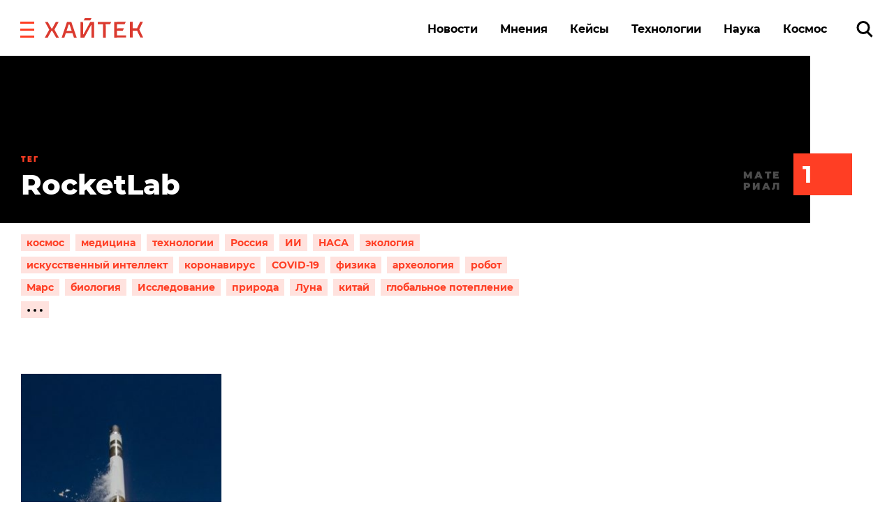

--- FILE ---
content_type: text/html
request_url: https://v2.mpsuadv.ru/script
body_size: 291
content:
<p><script>
 try { 
 document.cookie = "_mpsu_id=jbx4IMbWicieEnQjVqnEbG1b28pt8Bb4;path=/;max-age=5184000000;secure;samesite=none;domain=.hightech.fm";
 var cookies2 = document.cookie;

 if (cookies2.indexOf('_mpsu_id=jbx4IMbWicieEnQjVqnEbG1b28pt8Bb4') !== -1) {
 window.parent.postMessage({ cookieEnabled: true }, '*');
 } else {
 window.parent.postMessage({ cookieEnabled: false }, '*');
 }
 } catch (e) {
 window.parent.postMessage({ cookieEnabled: false }, '*');

 }
</script></p>

--- FILE ---
content_type: application/javascript
request_url: https://hightech.fm/wp-content/themes/hightech/frontend/modal/modal.js?v2
body_size: 984
content:
document.addEventListener('DOMContentLoaded', function () {
    let modalOpened = false;

    const MODAL_STORAGE_KEY = 'modalVoteClosed';

    function openModal(modal) {
        if (modal) {
            modal.classList.add('modal--active');
            const scrollBarWidth = window.innerWidth - document.documentElement.clientWidth;
            document.body.style.overflow = 'hidden';
            document.body.style.paddingRight = `${scrollBarWidth}px`;
        }
    }

    function closeModal(modal) {
        if (modal) {
            modal.classList.remove('modal--active');
            document.body.style.overflow = '';
            document.body.style.paddingRight = '';

            localStorage.setItem(MODAL_STORAGE_KEY, 'true');
        }
    }

    document.querySelectorAll('.open-modal-btn').forEach(button => {
        button.addEventListener('click', () => {
            const modalId = button.dataset.modal;
            const modal = document.getElementById(modalId);
            openModal(modal);
        });
    });

    document.querySelectorAll('.modal__close').forEach(span => {
        span.addEventListener('click', () => {
            const modal = span.closest('.modal__wrapper');
            closeModal(modal);
        });
    });

    window.addEventListener('click', (event) => {
        if (event.target.classList.contains('modal__wrapper')) {
            closeModal(event.target);
        }
    });

    document.querySelectorAll('.modal__button').forEach(button => {
        button.addEventListener('click', () => {
            const modal = button.closest('.modal__wrapper');
            closeModal(modal);
        });
    });

    const modal = document.getElementById('modal-vote');
    const isModalClosed = localStorage.getItem(MODAL_STORAGE_KEY) === 'true';

    window.addEventListener('scroll', function () {
        if (modalOpened || isModalClosed) return;

        const scrollPosition = window.scrollY + window.innerHeight;
        const halfPage = document.body.scrollHeight / 2;

        if (scrollPosition >= halfPage) {
            openModal(modal);
            modalOpened = true;
        }
    });

    if (modal) {
        modal.querySelectorAll('a[href^="#"]').forEach(anchor => {
            anchor.addEventListener('click', function (e) {
                e.preventDefault();
                const targetId = this.getAttribute('href').substring(1);
                const targetElement = document.getElementById(targetId);

                if (targetElement) {
                    const elementPosition = targetElement.getBoundingClientRect().top + window.scrollY;
                    const offsetPosition = elementPosition - 80;

                    window.scrollTo({
                        top: offsetPosition,
                        behavior: 'smooth'
                    });
                }
            });
        });
    }
});

--- FILE ---
content_type: application/javascript
request_url: https://statika.mpsuadv.ru/scripts/10209/10209_518.js
body_size: 10389
content:
"use strict";(self.webpackChunkplayer=self.webpackChunkplayer||[]).push([[518],{518:(e,t,a)=>{a.r(t),a.d(t,{default:()=>i});const i={siteId:10209,tag:"static",ab_test:{percent:0,html:""},loading:{phone:{type:"default",after_widget:null},tablet:{type:"default",after_widget:null},desktop:{type:"default",after_widget:null}},positions:{phone:{type:"static",verticalAlign:"top",horizontalAlign:"left"},tablet:{type:"static",verticalAlign:"top",horizontalAlign:"left"},desktop:{type:"static",verticalAlign:"top",horizontalAlign:"left"}},watermark:{phone:{enable:!1,transparent_background:!0},tablet:{enable:!1,transparent_background:!0},desktop:{enable:!1,transparent_background:!0}},content:{type:null,devices:null,laps:null,slides:null,blocks:null},close:{phone:{ttc:null,size:20,enable:!1,position:"inside_upper_right",reloadAfterClose:20},tablet:{ttc:null,size:20,enable:!1,position:"inside_upper_right",reloadAfterClose:20},desktop:{ttc:null,size:20,enable:!1,position:"inside_upper_right",reloadAfterClose:20}},sizes:{phone:{width:"100%",height:"100%",minwidth:"180px",minheight:"50px",maxwidth:"320px",maxheight:"150px"},tablet:{width:"100%",height:"100%",minwidth:"600px",minheight:"50px",maxwidth:"1280px",maxheight:"600px"},desktop:{width:"100%",height:"100%",minwidth:"600px",minheight:"50px",maxwidth:"1280px",maxheight:"600px"}},render:{desktop:{type:"static",closeline:0,closesize:20,watermark:"N",closeenable:"N",closeposition:"inside_upper_right",verticalAlign:"top",width_measure:"%",height_measure:"%",horizontalAlign:"left",maxwidth_measure:"px",minwidth_measure:"px",maxheight_measure:"px",minheight_measure:"px",paddingtop_measure:"px",paddingleft_measure:"px",paddingright_measure:"px",paddingbottom_measure:"px",closemargintop_measure:"px",transparent_background:"Y",closemarginleft_measure:"px",closemarginright_measure:"px",closemarginbottom_measure:"px",borderradiustopleft_measure:"px",borderradiustopright_measure:"px",closemargintop:null,borderradiustopleft:0,borderradiustopright:0,borderradiusbottomleft:0,borderradiusbottomright:0,borderradiusbottomleft_measure:"px",borderradiusbottomright_measure:"px",height:100,maxheight:600,maxwidth:1280,minheight:50,minwidth:600,paddingbottom:null,paddingleft:null,paddingright:null,paddingtop:null,reloadAfterClose:20,width:100},phone:{type:"static",closeline:0,closesize:20,watermark:"N",closeenable:"N",closeposition:"inside_upper_right",verticalAlign:"top",width_measure:"%",height_measure:"%",horizontalAlign:"left",maxwidth_measure:"px",minwidth_measure:"px",maxheight_measure:"px",minheight_measure:"px",paddingtop_measure:"px",paddingleft_measure:"px",paddingright_measure:"px",paddingbottom_measure:"px",closemargintop_measure:"px",transparent_background:"Y",closemarginleft_measure:"px",closemarginright_measure:"px",closemarginbottom_measure:"px",borderradiustopleft_measure:"px",borderradiustopright_measure:"px",closemargintop:null,borderradiustopleft:0,borderradiustopright:0,borderradiusbottomleft:0,borderradiusbottomright:0,borderradiusbottomleft_measure:"px",borderradiusbottomright_measure:"px",height:100,maxheight:150,maxwidth:320,minheight:50,minwidth:180,paddingbottom:null,paddingleft:null,paddingright:null,paddingtop:null,reloadAfterClose:20,width:100},tablet:{type:"static",closeline:0,closesize:20,watermark:"N",closeenable:"N",closeposition:"inside_upper_right",verticalAlign:"top",width_measure:"%",height_measure:"%",horizontalAlign:"left",maxwidth_measure:"px",minwidth_measure:"px",maxheight_measure:"px",minheight_measure:"px",paddingtop_measure:"px",paddingleft_measure:"px",paddingright_measure:"px",paddingbottom_measure:"px",closemargintop_measure:"px",transparent_background:"Y",closemarginleft_measure:"px",closemarginright_measure:"px",closemarginbottom_measure:"px",borderradiustopleft_measure:"px",borderradiustopright_measure:"px",closemargintop:null,borderradiustopleft:0,borderradiustopright:0,borderradiusbottomleft:0,borderradiusbottomright:0,borderradiusbottomleft_measure:"px",borderradiusbottomright_measure:"px",height:100,maxheight:600,maxwidth:1280,minheight:50,minwidth:600,paddingbottom:null,paddingleft:null,paddingright:null,paddingtop:null,reloadAfterClose:20,width:100}},drivers:[{id:22316,priority:0,screen:{width:{min:null,max:null}},devices:["phone"],geo:null,geoblack:null,division_type:"vertical_division",whitelist:null,blacklist:null,min_width:0,max_width:0,os:null,sort:0,list:[{id:45778,sub_widget_id:0,position:3,percent:100,type:"adfox",settings:{render:{},adfox:{type:"",reload:30,rcy:"R-A-15480833-1",title:"adm1",has_hb:!0,params:{p1:"dhpex",p2:"y"},bidders:[{bidder:"hybrid",ad_system_account_id:10,placement_id:"68246f8370e7b28af8c36437",params:{placementId:"68246f8370e7b28af8c36437"},type:"default"},{bidder:"myTarget",ad_system_account_id:3,placement_id:"1832442",params:{placementId:"1832442"},type:"default"},{bidder:"sape",ad_system_account_id:6,placement_id:"940033",params:{placementId:"940033"},type:"default"},{bidder:"solta",ad_system_account_id:24,placement_id:"96-Lv7Jh",params:{placementId:"96-Lv7Jh"},type:"default"},{bidder:"otm",ad_system_account_id:27,placement_id:"101693",params:{placementId:"101693"},type:"default"},{bidder:"alfasense",ad_system_account_id:20,placement_id:"72520",params:{placementId:"72520"},type:"default"},{bidder:"betweenDigital",ad_system_account_id:5,placement_id:"4845586",params:{placementId:"4845586"},type:"default"},{bidder:"otm",ad_system_account_id:4,placement_id:"114615",params:{placementId:"114615"},type:"default"},{bidder:"getintent",ad_system_account_id:35,placement_id:"215_MP_hightech.fm_M_W13515-adfox-45778_300250",params:{placementId:"215_MP_hightech.fm_M_W13515-adfox-45778_300250"},type:"default"}],capping:0,hb_sizes:["300x250","250x250","200x200","300x300","320x100","300x100","320x50","300x50","336x280"],owner_id:386735,can_finish:!1,finish_timer:0,max_requests_per_session:0,finish_rotation_after_play:!1,adUnit:{code:"adfox_mp_0_135150045778",sizes:[[300,250],[250,250],[200,200],[300,300],[320,100],[300,100],[320,50],[300,50],[336,280]],bids:[{bidder:"hybrid",params:{placementId:"68246f8370e7b28af8c36437"}},{bidder:"myTarget",params:{placementId:"1832442"}},{bidder:"sape",params:{placementId:"940033"}},{bidder:"solta",params:{placementId:"96-Lv7Jh"}},{bidder:"alfasense",params:{placementId:"72520"}},{bidder:"betweenDigital",params:{placementId:"4845586"}},{bidder:"otm",params:{placementId:"114615"}},{bidder:"getintent",params:{placementId:"215_MP_hightech.fm_M_W13515-adfox-45778_300250"}}]}}},visibility:!0,reload:!0,reload_time:2,def_driver:null},{id:45779,sub_widget_id:1,position:3,percent:100,type:"adfox",settings:{render:{},adfox:{type:"",reload:30,rcy:"R-A-15480833-2",title:"adm2",has_hb:!0,params:{p1:"dhpev",p2:"y"},bidders:[{bidder:"betweenDigital",ad_system_account_id:5,placement_id:"4845583",params:{placementId:"4845583"},type:"default"},{bidder:"hybrid",ad_system_account_id:10,placement_id:"68246f8c70e7b28af8c36439",params:{placementId:"68246f8c70e7b28af8c36439"},type:"default"},{bidder:"myTarget",ad_system_account_id:3,placement_id:"1832446",params:{placementId:"1832446"},type:"default"},{bidder:"sape",ad_system_account_id:6,placement_id:"940034",params:{placementId:"940034"},type:"default"},{bidder:"solta",ad_system_account_id:24,placement_id:"96-Wa1Oa",params:{placementId:"96-Wa1Oa"},type:"default"},{bidder:"otm",ad_system_account_id:27,placement_id:"101698",params:{placementId:"101698"},type:"default"},{bidder:"alfasense",ad_system_account_id:20,placement_id:"72518",params:{placementId:"72518"},type:"default"},{bidder:"otm",ad_system_account_id:4,placement_id:"111198",params:{placementId:"111198"},type:"default"},{bidder:"getintent",ad_system_account_id:35,placement_id:"215_MP_hightech.fm_M_W13515-adfox-45779_300250",params:{placementId:"215_MP_hightech.fm_M_W13515-adfox-45779_300250"},type:"default"}],capping:0,hb_sizes:["300x250","250x250","200x200","300x300","320x100","300x100","320x50","300x50","336x280"],owner_id:386735,can_finish:!1,finish_timer:0,max_requests_per_session:0,finish_rotation_after_play:!1,adUnit:{code:"adfox_mp_1_135150045779",sizes:[[300,250],[250,250],[200,200],[300,300],[320,100],[300,100],[320,50],[300,50],[336,280]],bids:[{bidder:"betweenDigital",params:{placementId:"4845583"}},{bidder:"hybrid",params:{placementId:"68246f8c70e7b28af8c36439"}},{bidder:"myTarget",params:{placementId:"1832446"}},{bidder:"sape",params:{placementId:"940034"}},{bidder:"solta",params:{placementId:"96-Wa1Oa"}},{bidder:"alfasense",params:{placementId:"72518"}},{bidder:"otm",params:{placementId:"111198"}},{bidder:"getintent",params:{placementId:"215_MP_hightech.fm_M_W13515-adfox-45779_300250"}}]}}},visibility:!0,reload:!0,reload_time:2,def_driver:null},{id:45780,sub_widget_id:0,position:4,percent:100,type:"prebid",settings:{render:{},prebid:{reload:0,title:"pbm1",bidders:[{bidder:"alfasense",params:{placementId:"72514"}},{bidder:"between",params:{s:"4845584"}},{bidder:"vox",params:{placement:"banner",placementId:"68246f9770e7b28af8c3643b"}},{bidder:"mytarget",params:{placementId:"1832448"}},{bidder:"rtbsape",params:{placeId:"940035"}},{bidder:"otm2",params:{tid:"101694"}},{bidder:"kimberlite",params:{placementId:"96-Gs4Ut"}},{bidder:"mpsu",params:{placementId:"15619",cur:"RUB"}}],capping:0,sizes:["300x250","250x250","200x200","300x300","320x100","300x100","320x50","300x50","336x280"],can_finish:!0,finish_timer:20,income_percent:0,max_requests_per_session:0,finish_rotation_after_play:!1}},visibility:!1,reload:!0,reload_time:2,def_driver:null},{id:45781,sub_widget_id:1,position:4,percent:100,type:"prebid",settings:{render:{},prebid:{reload:0,title:"pbm2",bidders:[{bidder:"mytarget",params:{placementId:"1832450"}},{bidder:"rtbsape",params:{placeId:"940036"}},{bidder:"otm2",params:{tid:"101695"}},{bidder:"kimberlite",params:{placementId:"96-Rd8Lc"}},{bidder:"alfasense",params:{placementId:"72516"}},{bidder:"between",params:{s:"4845585"}},{bidder:"vox",params:{placement:"banner",placementId:"68246fef810d98468cb91e67"}},{bidder:"otm",params:{tid:"113138"}},{bidder:"mpsu",params:{placementId:"15620",cur:"RUB"}}],capping:0,sizes:["300x250","250x250","200x200","300x300","320x100","300x100","320x50","300x50","336x280"],can_finish:!0,finish_timer:20,income_percent:0,max_requests_per_session:0,finish_rotation_after_play:!1}},visibility:!1,reload:!0,reload_time:2,def_driver:null}]}]}}}]);